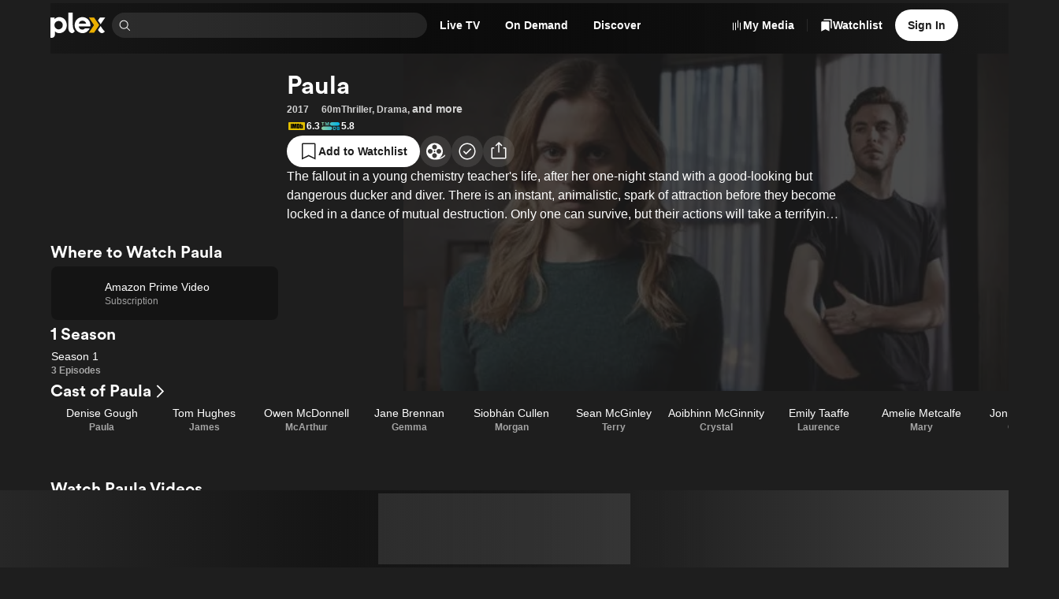

--- FILE ---
content_type: text/css
request_url: https://watch.plex.tv/_next/static/chunks/5ebb09ef8ff6b31f.css
body_size: 2725
content:
@font-face{font-style:normal;font-weight:700;src:url(https://website-static.plex.tv/fonts/plexcircular-bold.woff2)format("woff2");font-family:PlexCircular;font-display:optional}body{--navbar-height:64px;--bottom-nav-height:0px;--fixed-ad-height:90px;--custom-toast-bottom:calc(var(--bottom-nav-height) + var(--fixed-ad-height) + var(--size-m));--font-stack:var(--font-inter),-apple-system,blinkmacsystemfont,"Segoe UI",roboto,oxygen-sans,ubuntu,cantarell,"Helvetica Neue",sans-serif;--luma-badge-bottom:1rem;--luma-activity-card-max-width:616px;color:var(--color-surface-foreground-80);background-color:#1e1e1e;--font-body-1-font-family:var(--font-stack)!important;--font-body-2-font-family:var(--font-stack)!important;--font-body-3-font-family:var(--font-stack)!important;--font-button-1-font-family:var(--font-stack)!important;--font-button-2-font-family:var(--font-stack)!important;--font-button-3-font-family:var(--font-stack)!important;--font-display-copy-font-family:var(--font-stack)!important}@media (max-width:1200px){body{--luma-badge-bottom:var(--navbar-height)}}@media (max-width:900px){body{--bottom-nav-height:64px;--fixed-ad-height:50px}}@media print{canvas,footer,header{display:none}body{background:#fff;min-width:900px}@page{size:900px 1170px}}
@font-face{font-family:Inter;font-style:normal;font-weight:100 900;font-display:optional;src:url(../media/2c55a0e60120577a-s.2a48534a.woff2)format("woff2");unicode-range:U+460-52F,U+1C80-1C8A,U+20B4,U+2DE0-2DFF,U+A640-A69F,U+FE2E-FE2F}@font-face{font-family:Inter;font-style:normal;font-weight:100 900;font-display:optional;src:url(../media/9c72aa0f40e4eef8-s.18a48cbc.woff2)format("woff2");unicode-range:U+301,U+400-45F,U+490-491,U+4B0-4B1,U+2116}@font-face{font-family:Inter;font-style:normal;font-weight:100 900;font-display:optional;src:url(../media/ad66f9afd8947f86-s.7a40eb73.woff2)format("woff2");unicode-range:U+1F??}@font-face{font-family:Inter;font-style:normal;font-weight:100 900;font-display:optional;src:url(../media/5476f68d60460930-s.c995e352.woff2)format("woff2");unicode-range:U+370-377,U+37A-37F,U+384-38A,U+38C,U+38E-3A1,U+3A3-3FF}@font-face{font-family:Inter;font-style:normal;font-weight:100 900;font-display:optional;src:url(../media/2bbe8d2671613f1f-s.76dcb0b2.woff2)format("woff2");unicode-range:U+102-103,U+110-111,U+128-129,U+168-169,U+1A0-1A1,U+1AF-1B0,U+300-301,U+303-304,U+308-309,U+323,U+329,U+1EA0-1EF9,U+20AB}@font-face{font-family:Inter;font-style:normal;font-weight:100 900;font-display:optional;src:url(../media/1bffadaabf893a1e-s.7cd81963.woff2)format("woff2");unicode-range:U+100-2BA,U+2BD-2C5,U+2C7-2CC,U+2CE-2D7,U+2DD-2FF,U+304,U+308,U+329,U+1D00-1DBF,U+1E00-1E9F,U+1EF2-1EFF,U+2020,U+20A0-20AB,U+20AD-20C0,U+2113,U+2C60-2C7F,U+A720-A7FF}@font-face{font-family:Inter;font-style:normal;font-weight:100 900;font-display:optional;src:url(../media/83afe278b6a6bb3c-s.p.3a6ba036.woff2)format("woff2");unicode-range:U+??,U+131,U+152-153,U+2BB-2BC,U+2C6,U+2DA,U+2DC,U+304,U+308,U+329,U+2000-206F,U+20AC,U+2122,U+2191,U+2193,U+2212,U+2215,U+FEFF,U+FFFD}@font-face{font-family:Inter Fallback;src:local(Arial);ascent-override:90.44%;descent-override:22.52%;line-gap-override:0.0%;size-adjust:107.12%}.inter_d2a0c819-module__cprLFG__className{font-family:Inter,Inter Fallback;font-style:normal}.inter_d2a0c819-module__cprLFG__variable{--font-inter:"Inter","Inter Fallback"}
.react-chroma-dark{--color-brand-accent:#e5a00d;--color-static-perrywinkle:#8af;--color-static-yellow:#e5a00d;--color-static-grey-1:#282a2d;--color-static-grey-2:#3f4245;--color-static-grey-3:#575b61;--color-static-grey-4:#868c96;--color-static-grey-5:#b3bac1;--color-static-grey-6:#e0e3e6;--color-static-grey-7:#f2f3f4;--color-static-grey-8:#f9f9f9;--color-static-white:#fff;--color-static-red:#c72c05;--color-static-green:#4db288;--color-static-black:#000;--color-brand-black:#191919;--color-brand-white:#fffbf8;--color-brand-gold:#f7c600;--color-brand-blue:#15a9fc;--color-brand-cerise:#f74366;--color-brand-sea-green:#69dd58;--color-brand-orange:#c14f30;--color-brand-deep-purple:#322d5b;--color-brand-maroon:#5b2244;--color-brand-forest:#112f27;--color-alert-highlight:#f93706;--color-confirm-highlight:#4db288;--color-overlay-background:#1f1f1f;--color-text-primary:#fff;--color-text-default:#fffc;--color-text-muted:#fff9;--color-text-accent:#e5a00d;--color-text-alert:#f93706;--color-text-confirm:#366350;--color-text-on-focus:#1c1c1c;--color-text-on-accent:#1c1c1c;--color-text-on-alert:#fff;--color-text-on-confirm:#fff;--color-background-backdrop:#000c;--color-background-control:#ffffff1a;--color-background-card:#0000004d;--color-background-modal:#1c1c1c;--color-background-focus:#fff;--color-background-accent:#e5a00d;--color-background-alert:#952104;--color-background-alert-muted:#190501;--color-background-confirm:#366350;--color-background-success:#08120e;--color-background-informative:#0a0f19;--color-background-accent-focus:#f3b125;--color-background-alert-focus:#a12303;--color-background-control-focus:#ffffff2e;--color-highlight-focus:#fff;--color-highlight-control-focus:#8afc;--color-highlight-alert:#f93706;--color-highlight-success:#4db288;--color-highlight-informative:#69f;--color-highlight-modal:#0000004d;--color-primary-background-100:#fff;--color-primary-background-80:#fffc;--color-primary-background-60:#fff9;--color-primary-background-30:#ffffff4d;--color-primary-background-10:#ffffff1a;--color-primary-background-5:#ffffff0d;--color-primary-foreground-100:#fff;--color-primary-foreground-80:#fffc;--color-primary-foreground-60:#fff9;--color-primary-foreground-30:#ffffff4d;--color-primary-foreground-10:#ffffff1a;--color-primary-foreground-5:#ffffff0d;--color-surface-background-100:#000;--color-surface-background-80:#000c;--color-surface-background-60:#0009;--color-surface-background-30:#0000004d;--color-surface-background-10:#0000001a;--color-surface-background-5:#0000000d;--color-surface-foreground-100:#fff;--color-surface-foreground-80:#fffc;--color-surface-foreground-60:#fff9;--color-surface-foreground-30:#ffffff4d;--color-surface-foreground-10:#ffffff1a;--color-surface-foreground-5:#ffffff0d;--color-ultrablur-tl:#171717;--color-ultrablur-tr:#1c1c1c;--color-ultrablur-br:#414141;--color-ultrablur-bl:#272727;--color-menu:#202629;--color-keyboard-focus:#8af;--font-display-1-font-size:clamp(2.5rem,2.667vw + 1.5rem,3.5rem);--font-display-1-text-decoration:none;--font-display-1-letter-spacing:0;--font-display-1-font-weight:700;--font-display-1-font-style:normal;--font-display-1-font-stretch:normal;--font-display-1-font-family:"PlexCircular","Open Sans",-apple-system,BlinkMacSystemFont,"Segoe UI",Roboto,Oxygen-Sans,Ubuntu,Cantarell,"Helvetica Neue",sans-serif;--font-display-1-line-height:clamp(3rem,2.667vw + 2rem,4rem);--font-display-1-text-transform:none;--font-display-2-font-size:clamp(2rem,2.667vw + 1rem,3rem);--font-display-2-text-decoration:none;--font-display-2-letter-spacing:0;--font-display-2-font-weight:700;--font-display-2-font-style:normal;--font-display-2-font-stretch:normal;--font-display-2-font-family:"PlexCircular","Open Sans",-apple-system,BlinkMacSystemFont,"Segoe UI",Roboto,Oxygen-Sans,Ubuntu,Cantarell,"Helvetica Neue",sans-serif;--font-display-2-line-height:clamp(2.5rem,4vw + 1rem,4rem);--font-display-2-text-transform:none;--font-display-3-font-size:clamp(1.75rem,2vw + 1rem,2.5rem);--font-display-3-text-decoration:none;--font-display-3-letter-spacing:0;--font-display-3-font-weight:700;--font-display-3-font-style:normal;--font-display-3-font-stretch:normal;--font-display-3-font-family:"PlexCircular","Open Sans",-apple-system,BlinkMacSystemFont,"Segoe UI",Roboto,Oxygen-Sans,Ubuntu,Cantarell,"Helvetica Neue",sans-serif;--font-display-3-line-height:clamp(2rem,2.667vw + 1rem,3rem);--font-display-3-text-transform:none;--font-display-copy-font-size:clamp(1rem,.333vw + .875rem,1.125rem);--font-display-copy-text-decoration:none;--font-display-copy-letter-spacing:0;--font-display-copy-font-weight:500;--font-display-copy-font-style:normal;--font-display-copy-font-stretch:normal;--font-display-copy-font-family:-apple-system,BlinkMacSystemFont,"Segoe UI",Roboto,Oxygen-Sans,Ubuntu,Cantarell,"Helvetica Neue",sans-serif;--font-display-copy-line-height:clamp(1.5rem,.667vw + 1.25rem,1.75rem);--font-display-copy-text-transform:none;--font-heading-1-font-size:clamp(1.75rem,.667vw + 1.5rem,2rem);--font-heading-1-text-decoration:none;--font-heading-1-letter-spacing:0;--font-heading-1-font-weight:700;--font-heading-1-font-style:normal;--font-heading-1-font-stretch:normal;--font-heading-1-font-family:"PlexCircular","Open Sans",-apple-system,BlinkMacSystemFont,"Segoe UI",Roboto,Oxygen-Sans,Ubuntu,Cantarell,"Helvetica Neue",sans-serif;--font-heading-1-line-height:clamp(2rem,1.333vw + 1.5rem,2.5rem);--font-heading-1-text-transform:none;--font-heading-2-font-size:clamp(1.125rem,.501vw + .937rem,1.313rem);--font-heading-2-text-decoration:none;--font-heading-2-letter-spacing:0;--font-heading-2-font-weight:700;--font-heading-2-font-style:normal;--font-heading-2-font-stretch:normal;--font-heading-2-font-family:"PlexCircular","Open Sans",-apple-system,BlinkMacSystemFont,"Segoe UI",Roboto,Oxygen-Sans,Ubuntu,Cantarell,"Helvetica Neue",sans-serif;--font-heading-2-line-height:clamp(1.5rem,1.333vw + 1rem,2rem);--font-heading-2-text-transform:none;--font-heading-3-font-size:1rem;--font-heading-3-text-decoration:none;--font-heading-3-letter-spacing:0;--font-heading-3-font-weight:700;--font-heading-3-font-style:normal;--font-heading-3-font-stretch:normal;--font-heading-3-font-family:"PlexCircular","Open Sans",-apple-system,BlinkMacSystemFont,"Segoe UI",Roboto,Oxygen-Sans,Ubuntu,Cantarell,"Helvetica Neue",sans-serif;--font-heading-3-line-height:1.5rem;--font-heading-3-text-transform:none;--font-heading-4-font-size:.875rem;--font-heading-4-text-decoration:none;--font-heading-4-letter-spacing:0;--font-heading-4-font-weight:700;--font-heading-4-font-style:normal;--font-heading-4-font-stretch:normal;--font-heading-4-font-family:"PlexCircular","Open Sans",-apple-system,BlinkMacSystemFont,"Segoe UI",Roboto,Oxygen-Sans,Ubuntu,Cantarell,"Helvetica Neue",sans-serif;--font-heading-4-line-height:1.25rem;--font-heading-4-text-transform:none;--font-body-1-font-size:1rem;--font-body-1-text-decoration:none;--font-body-1-letter-spacing:0;--font-body-1-font-weight:400;--font-body-1-font-style:normal;--font-body-1-font-stretch:normal;--font-body-1-font-family:-apple-system,BlinkMacSystemFont,"Segoe UI",Roboto,Oxygen-Sans,Ubuntu,Cantarell,"Helvetica Neue",sans-serif;--font-body-1-line-height:1.5rem;--font-body-1-text-transform:none;--font-body-2-font-size:.875rem;--font-body-2-text-decoration:none;--font-body-2-letter-spacing:0;--font-body-2-font-weight:400;--font-body-2-font-style:normal;--font-body-2-font-stretch:normal;--font-body-2-font-family:-apple-system,BlinkMacSystemFont,"Segoe UI",Roboto,Oxygen-Sans,Ubuntu,Cantarell,"Helvetica Neue",sans-serif;--font-body-2-line-height:1.25rem;--font-body-2-text-transform:none;--font-body-3-font-size:.75rem;--font-body-3-text-decoration:none;--font-body-3-letter-spacing:0;--font-body-3-font-weight:400;--font-body-3-font-style:normal;--font-body-3-font-stretch:normal;--font-body-3-font-family:-apple-system,BlinkMacSystemFont,"Segoe UI",Roboto,Oxygen-Sans,Ubuntu,Cantarell,"Helvetica Neue",sans-serif;--font-body-3-line-height:1rem;--font-body-3-text-transform:none;--font-button-1-font-size:1rem;--font-button-1-text-decoration:none;--font-button-1-letter-spacing:0;--font-button-1-font-weight:600;--font-button-1-font-style:normal;--font-button-1-font-stretch:normal;--font-button-1-font-family:-apple-system,BlinkMacSystemFont,"Segoe UI",Roboto,Oxygen-Sans,Ubuntu,Cantarell,"Helvetica Neue",sans-serif;--font-button-1-line-height:1.5rem;--font-button-1-text-transform:none;--font-button-2-font-size:.875rem;--font-button-2-text-decoration:none;--font-button-2-letter-spacing:0;--font-button-2-font-weight:600;--font-button-2-font-style:normal;--font-button-2-font-stretch:normal;--font-button-2-font-family:-apple-system,BlinkMacSystemFont,"Segoe UI",Roboto,Oxygen-Sans,Ubuntu,Cantarell,"Helvetica Neue",sans-serif;--font-button-2-line-height:1.25rem;--font-button-2-text-transform:none;--font-caption-font-size:.75rem;--font-caption-text-decoration:none;--font-caption-letter-spacing:0;--font-caption-font-weight:600;--font-caption-font-style:normal;--font-caption-font-stretch:normal;--font-caption-font-family:-apple-system,BlinkMacSystemFont,"Segoe UI",Roboto,Oxygen-Sans,Ubuntu,Cantarell,"Helvetica Neue",sans-serif;--font-caption-line-height:1rem;--font-caption-text-transform:none;--font-tiny-font-size:.625rem;--font-tiny-text-decoration:none;--font-tiny-letter-spacing:0;--font-tiny-font-weight:500;--font-tiny-font-style:normal;--font-tiny-font-stretch:normal;--font-tiny-font-family:-apple-system,BlinkMacSystemFont,"Segoe UI",Roboto,Oxygen-Sans,Ubuntu,Cantarell,"Helvetica Neue",sans-serif;--font-tiny-line-height:1rem;--font-tiny-text-transform:none;--size-xxxxl:8rem;--size-xxxl:4rem;--size-xxl:3rem;--size-xl:2rem;--size-l:1.5rem;--size-m:1rem;--size-s:.75rem;--size-xs:.5rem;--size-xxs:.25rem;--size-xxxs:.125rem;--size-none:0;--size-focusRing:2px;--shadow-low:0rem .25rem .25rem 0rem #0003;--shadow-high:0rem .25rem 1rem 0rem #0003;--shadow-ultra-high:.375rem .375rem .938rem 0rem #00000040;--shadow-modal-footer:0rem -4px .625rem 0rem #00000040;--duration-fast:.1s;--duration-slow:.3s;--duration-veryslow:.6s;--ultrablur-max-brightness:30;--ultrablur-min-brightness:0;--ultrablur-max-saturation:100;--ultrablur-min-saturation:0;--opacity-artwork-mask:1;--border-radius-xs:.125rem;--border-radius-s:.25rem;--border-radius-m:.5rem;--border-radius-l:1rem;--border-radius-max:624.938rem;--zIndex-overlay:1000}
